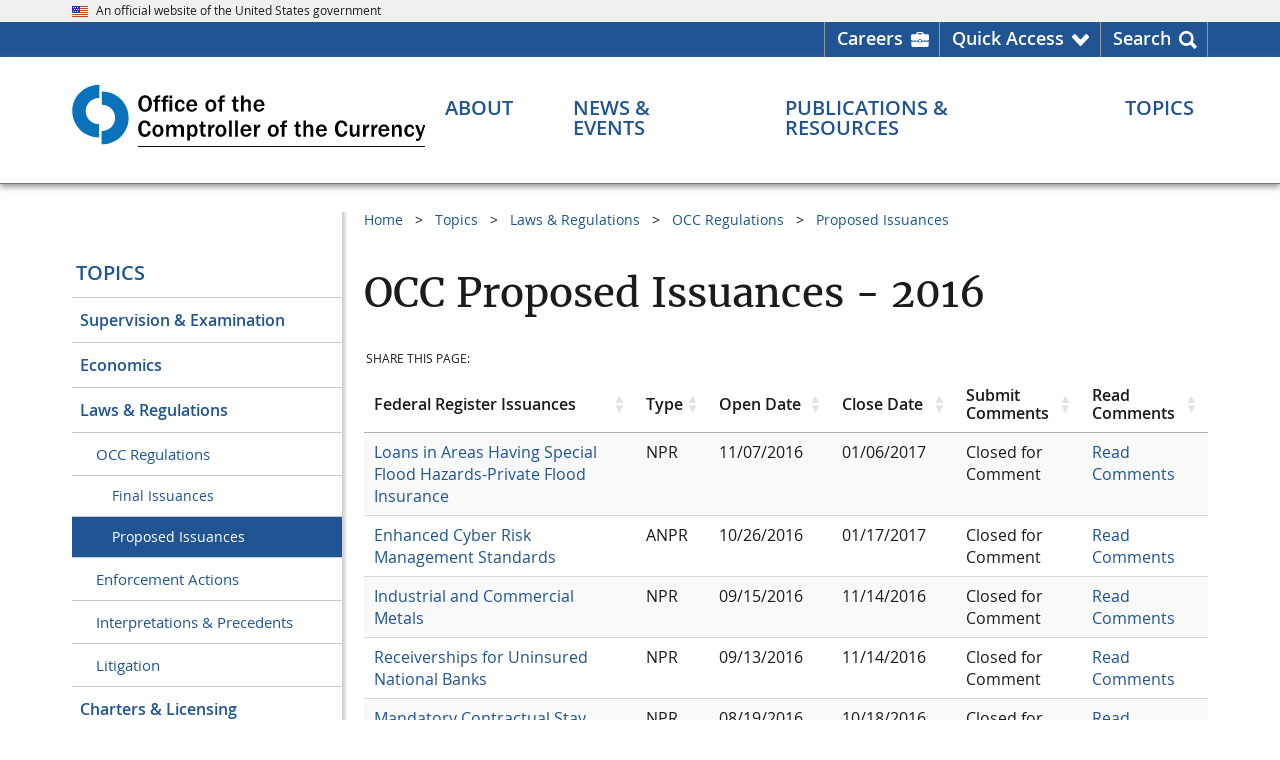

--- FILE ---
content_type: text/html
request_url: https://www.occ.gov/topics/laws-and-regulations/occ-regulations/proposed-issuances/occ-proposed-issuances-2016.html
body_size: 14250
content:
	
<!DOCTYPE html>
<html lang="en" prefix="og: http://ogp.me/ns#">
<head>
<meta content="Percussion CM System" name="generator"/>
<meta name="perc_linkback" id="perc_linkback" content="FmxhZ2xteAdieAFnYGZjeAZgZGN4E2xhZ2Jh"/>																		<meta http-equiv="Content-Type" content="text/html; charset=UTF-8">

	<meta name="viewport" content="width=device-width, initial-scale=1.0">

<meta name="format-detection" content="telephone=no"/>
<meta name="rx-contenttype" content="occGenericPage"/>
<meta name="rx-contentid" content="94298"/>
<meta name="group-contentid" content="94298"/>
<meta name="children-contentids" content="70019,70505,69192,71412,67797,69539,70469,70153,71141"/>
<meta name="rx-contentitemname" content="occ-proposed-issuances-2016"/>
			<meta name="occ-site" content="OCCGov" />
			<meta name="dc.agency" content="Office of the Comptroller of the Currency"/>
			
						            	            	            																								
																											
																											
																															
																													        			 <meta name="content.owner" content="Office of the Comptroller" />
            						<meta name="dc.language" content="en-US" />
							<meta name="date.posted" content="2019-04-30 11:00:00"/>
				<meta name="dc.date" content="2019-03-05 14:12:29"/>
									<meta name="date.archived" content="" />
						                                                			<meta name="dc.subject" content="OCC Regulations" />
																																								<meta name="dc.description" content="OCC Proposed Issuances - 2016" />
																																							<meta name="description" content="OCC Proposed Issuances - 2016" />
				<!-- Seach engines expect a meta tag named 'description', not the Dublin Core 'dc.description', so OCC needs both -->
			<meta name="wtta.number" content="55309" />
<meta name="wtta.submitter" content="Margaret.Stewart" />
	<meta property="og:site_name" content="OCC.gov"/>
	<meta property="og:locale" content="en_US"/>
	<meta property="og:type" content="website"/>
																																				<meta name="og:title" content="OCC Proposed Issuances - 2016" />
																																					<meta name="og:description" content="OCC Proposed Issuances - 2016" />
		<meta property="og:url" content="https://www.occ.gov/topics/laws-and-regulations/occ-regulations/proposed-issuances/occ-proposed-issuances-2016.html"/>
	<meta property="og:image" content="https://www.occ.gov/images/c-clamp-images/occ-gov.png"/>
	<meta property="og:image:alt" content="Comptroller of the Currency" />
	<meta name="twitter:card" content="summary_large_image"/>
	<meta name="twitter:site" content="@USOCC"/>
																																				<meta name="twitter:title" content="OCC Proposed Issuances - 2016" />
																																					<meta name="twitter:description" content="OCC Proposed Issuances - 2016" />
		<meta property="twitter:url" content="https://www.occ.gov/topics/laws-and-regulations/occ-regulations/proposed-issuances/occ-proposed-issuances-2016.html"/> 
	<meta property="twitter:image" content="https://www.occ.gov/images/c-clamp-images/occ-gov.png"/>
	<meta property="twitter:image:alt" content="Comptroller of the Currency"/>
	
																																							<meta name="contenttitle" content="OCC Proposed Issuances - 2016" />
	
		<title>OCC Proposed Issuances - 2016 | OCC</title>
	<link rel="preload" href="/fonts/merriweather/Latin-Merriweather-Regular.woff2" as="font" type="font/woff2" crossorigin>
	<link rel="preload" href="/fonts/open-sans/OpenSans-Regular.woff2" as="font" type="font/woff2" crossorigin>
	<link rel="preload" href="/fonts/open-sans/OpenSans-SemiBold.woff2" as="font" type="font/woff2" crossorigin>
	<link rel="preload" href="/fonts/open-sans/OpenSans-Bold.woff2" as="font" type="font/woff2" crossorigin>
	<link rel="preload" href="/fonts/fontawesome/fa-solid-900.woff2" as="font" type="font/woff2" crossorigin>
<script src="/scripts/uswds-init.min.js"></script>
<link href="/css/jquery.dataTables.min.css" rel="stylesheet">
<link href="/css/responsive.dataTables.min.css" rel="stylesheet">
<link href="/css/fixedHeader.dataTables.min.css" rel="stylesheet" media="screen">
<link href="/css/buttons.dataTables.min.css" rel="stylesheet" media="screen">
<link href="/css/occgov-dataTables.css" rel="stylesheet">

<link href="/css/import.css" rel="stylesheet">

<script src="/scripts/jquery.min.js"></script>
<script src="/scripts/occgov.js"></script>

<script src="/scripts/jquery.dataTables.min.js"></script>
<script src="/scripts/dataTables.responsive.min.js"></script>
<script src="/scripts/dataTables.fixedHeader.min.js"></script>
<script src="/scripts/dataTables.buttons.min.js"></script>
<script src="/scripts/buttons.print.min.js"></script>
<script src="/scripts/moment.min.js"></script>
<script src="/scripts/datetime-moment.js"></script>
<script src="/scripts/natural.js"></script>
<script src="/scripts/occgov-dataTables.js"></script>
	
<script class="init"></script>
	
<script>
$(document).ready(function() {
var table = 

$('#example_limited').DataTable( {
  responsive: true,
  paging: false,
  searching: false,
  lengthChange: false,
  bInfo: false,
  bSort: true,
  order: []
} );

   new $ .fn.dataTable.FixedHeader( table );
} );
</script>


<link href="/images/occ-seal.gif" rel="icon">
<!-- We participate in the US government's analytics program. See the data at analytics.usa.gov. -->
<script async src="//dap.digitalgov.gov/Universal-Federated-Analytics-Min.js?agency=OCC" id="_fed_an_ua_tag"></script>
<script async src="/scripts/google-analytics.js"></script>
			 
								<script async src="//script.crazyegg.com/pages/scripts/0012/5812.js"></script>
								<script>CE_NO_COOKIES = true;</script>
										</head>

<body id="nav-topicson">
<!--googleoff: all-->
    

 
<a href="#main_content" class="usa-skipnav">Skip to main content</a>
<span id="backToTop" title="Return to top of page" style="display:none;">
  <a href="#top" tabindex="0" role="link" aria-label="Return to top of page">
	<span></span>
  </a>
</span>


	
		
<section id="official-site-banner" class="usa-banner" aria-label="Official government website">
<div class="usa-banner__header">
<div class="usa-banner__inner">
<div class="grid-col-auto"><img src="/images/c-clamp-images/us_flag_small.png" width="16" height="11" class="usa-banner__header-flag" alt="OCC Flag" title="OCC flag" /></div>

<div class="grid-col-auto">
<p class="usa-banner__header-text">An official website of the United States government</p>
</div>
</div>
</div>
</section>

  
	
		
<section id="header-utility">
<div class="header-utility-wrpr grid-container">
<ul class="header-utility-list" role="presentation">
<li class="careers header-utility-list__item"><a href="https://careers.occ.gov/index.html" target="_blank" rel="noopener noreferrer" aria-label="Careers Homepage">Careers</a></li>

<li id="QuickAccessNav" class="arrow header-utility-list__item" aria-haspopup="true" aria-expanded="false"><a href="javascript:void(0);" class="button-element" role="button" aria-label="Quick Access menu">Quick Access</a>
<div id="utility-dropdown" class="utility-dropdown">
<div class="grid-row grid-gap">
<ul class="grid-col utility-dropdown-list" role="menu">
<li class="header" role="presentation">Most Requested</li>

<li role="menuitem"><a href="/topics/supervision-and-examination/bsa/index-bsa.html" role="menuitem" title="Bank Secrecy Act (BSA)">Bank Secrecy Act (BSA)</a></li>

<li role="menuitem"><a href="/about/connect-with-us/contact-the-occ/index-contact-the-occ.html" role="menuitem" title="Contact the OCC">Contact Us</a></li>

<li role="menuitem"><a href="/topics/consumers-and-communities/cra/index-cra.html" role="menuitem" title="Community Reinvestment Act (CRA)">Community Reinvestment Act (CRA)</a></li>

<li role="menuitem"><a href="/publications-and-resources/publications/comptrollers-handbook/index-comptrollers-handbook.html" role="menuitem" title="Comptroller's Handbook ">Comptroller's Handbook</a></li>

<li role="menuitem"><a href="https://apps.occ.gov/CAAS_CATS/">Corporate Application Search</a></li>

<li role="menuitem"><a href="https://apps.occ.gov/EASearch" role="menuitem" title="Enforcement Actions Search Tool">Enforcement Action Search</a></li>

<li role="menuitem"><a href="/topics/charters-and-licensing/financial-institution-lists/index-financial-institution-lists.html" role="menuitem" title="Financial Institution Lists">Financial Institution Lists</a></li>

<li role="menuitem"><a href="/news-events/newsroom/index.html" role="menuitem" title="Newsroom">Newsroom</a></li>

<li role="menuitem"><a href="/news-issuances/bulletins/2023/bulletin-2023-17.html" role="menuitem" title="Third-Party Relationships">Third-Party Relationships: Interagency Guidance on Risk Management</a></li>
</ul>

<ul class="grid-col utility-dropdown-list" role="presentation">
<li class="header">More OCC Websites</li>

<li>
<ul class="more_occ_wrapper" role="menu">
<li class="quickaccess_dropdown" role="menuitem"><a href="https://www.banknet.gov" target="_blank" rel="noopener noreferrer" role="menuitem"><img src="/images/c-clamp-images/quickaccess_banknet.png" width="40" height="38" alt="Banknet quick access" title="Banknet quick access" /><span>BankNet.gov<br />
Find resources for bankers. </span></a></li>

<li class="quickaccess_dropdown" role="menuitem"><a href="https://www.helpwithmybank.gov/index.html" target="_blank" rel="noopener noreferrer" role="menuitem" title="Home"><img src="/images/c-clamp-images/quickaccess_helpwith.png" width="40" height="38" alt="" title="HWMB Quick access" /><span>HelpWithMyBank.gov<br />
Get answers to banking questions.</span></a></li>

<li class="quickaccess_dropdown" role="menuitem"><a href="https://careers.occ.gov/index.html" target="_blank" rel="noopener noreferrer" role="menuitem" title="OCC Careers Home page"><img src="/images/c-clamp-images/quickaccess_search.png" width="40" height="38" alt="Quick Access Search" title="Search quick access" /><span> Careers.occ.gov<br />
Join one of the best places to work. </span></a></li>
</ul>
</li>
</ul>
</div>
</div>
</li>

<li id="SearchNav" class="last search header-utility-list__item" aria-haspopup="true" aria-expanded="false"><a href="javascript:void(0);" class="button-element" role="button" aria-label="Search menu">Search</a>
<div id="utility-dropdown-search" class="utility-dropdown">
<div class="head-ut-wrpr grid-row grid-gap">
<ul class="head-ut-search grid-col-12" role="presentation">
<li><!-- BEGIN AUTOCOMPLETE -->
<div class="search-bar top-search-bar">
<div class="gcse-searchbox-only" data-mobilelayout="disabled" data-resultsurl="/search.html"></div>
</div>

<!-- END AUTOCOMPLETE --></li>
</ul>

<!--
<ul class="head-ut-search-popular head-ut-search__list grid-col-3" role="menu">
<li class="header" role="presentation">Top Searches</li>

<li role="menuitem"><a href="https://hqdcweprhxpv11.occ.treas.gov:8443/Rhythmyx/assembler/render?sys_revision=42&#38;sys_context=0&#38;sys_authtype=0&#38;sys_siteid=536&#38;sys_variantid=2536&#38;sys_contentid=103857" sys_dependentvariantid="2536" sys_dependentid="103857" inlinetype="rxhyperlink" rxinlineslot="103" sys_siteid="536" sys_folderid="103139" sys_relationshipid="8825985" sys_variantid="2536" sys_contentid="103857" target="_blank" rel="noopener noreferrer"     >File a Bank Complaint</a></li>

<li role="menuitem"><a href="https://hqdcweprhxpv11.occ.treas.gov:8443/Rhythmyx/assembler/render?sys_revision=59&#38;sys_context=0&#38;sys_authtype=0&#38;sys_variantid=2536&#38;sys_contentid=94409" sys_dependentvariantid="2536" sys_dependentid="94409" inlinetype="rxhyperlink" rxinlineslot="103" sys_relationshipid="8825986" sys_variantid="2536" sys_contentid="94409">Bank Lists</a></li>

<li role="menuitem"><a href="https://hqdcweprhxpv11.occ.treas.gov:8443/Rhythmyx/assembler/render?sys_revision=15&#38;sys_context=0&#38;sys_authtype=0&#38;sys_variantid=2536&#38;sys_contentid=94330" sys_dependentvariantid="2536" sys_dependentid="94330" inlinetype="rxhyperlink" rxinlineslot="103" sys_relationshipid="8825976" sys_variantid="2536" sys_contentid="94330">Enforcement Actions</a></li>

<li role="menuitem"><a href="https://hqdcweprhxpv11.occ.treas.gov:8443/Rhythmyx/assembler/render?sys_revision=28&#38;sys_context=0&#38;sys_authtype=0&#38;sys_siteid=465&#38;sys_variantid=2545&#38;sys_contentid=62784" sys_dependentvariantid="2545" sys_dependentid="62784" inlinetype="rxhyperlink" rxinlineslot="103" sys_siteid="465" sys_relationshipid="8825977" sys_variantid="2545" sys_contentid="62784" target="_blank" rel="noopener noreferrer"     >Jobs</a></li>

<li role="menuitem"><a href="https://hqdcweprhxpv11.occ.treas.gov:8443/Rhythmyx/assembler/render?sys_revision=18&#38;sys_context=0&#38;sys_authtype=0&#38;sys_variantid=2536&#38;sys_contentid=89298" sys_dependentvariantid="2536" sys_dependentid="89298" inlinetype="rxhyperlink" rxinlineslot="103" sys_relationshipid="8825978" sys_variantid="2536" sys_contentid="89298">Comptroller's Handbook</a></li>
</ul>-->
<ul class="head-ut-search-tools head-ut-search__list grid-col-12" role="presentation">
<li class="header">More Search Tools</li>

<li class="grid-row grid-gap-3">
<ul class="grid-col-6 head-ut-search-tools__column" role="menu">
<li role="menuitem"><a href="/publications-and-resources/tools/occ-financial-institution-search/index-occ-financial-institution-search.html" class="usa-button usa-button--accent-warm head-ut-search-tools__button" role="button" title="Financial Institution Search">Financial Institution Search</a></li>

<li role="menuitem"><a href="/publications-and-resources/tools/index-cra-search.html" class="usa-button usa-button--accent-warm head-ut-search-tools__button" role="button" title="CRA Performance Evaluations">CRA Performance Evaluations Search</a></li>
</ul>

<ul class="grid-col-6 head-ut-search-tools__column" role="menu">
<li role="menuitem"><a href="https://apps.occ.gov/EASearch" class="usa-button usa-button--accent-warm head-ut-search-tools__button" role="button" title="Enforcement Actions Search Tool">Enforcement Actions Search</a></li>

<li role="menuitem"><a href="//apps.occ.gov/CAAS_CATS" class="usa-button usa-button--accent-warm head-ut-search-tools__button" role="button">Corporate Applications Search (CAS)</a></li>
</ul>
</li>
</ul>
</div>
</div>
</li>
</ul>
</div>
</section>

  
<header id="masthead" class="usa-header usa-header--basic">
  <!-- begin Header Wrapper -->
  <div class="usa-nav-container">
	
	
		
<div class="usa-navbar"><!-- begin header logo -->
<div id="basic-logo" class="usa-logo"><em class="usa-logo__text"><a href="/index.html" title="Home"> <img src="/images/c-clamp-images/occ-logo-des.svg" width="300" height="56" class="occgov-logo-desktop" alt="OCC logo - search" title="OCC logo" />​<img src="/images/c-clamp-images/occ-logo-mob.svg" width="300" height="54" class="occgov-logo-mobile" alt="OCC logo - mobile" title="occ-logo-mob-white" /></a></em></div>

<!-- end header logo --><!-- begin header mobile icons -->
<div id="primeNavBtnSearch" class="occgov-search-btn mobile-search" tabindex="0" role="button"><span id="primeNavBtnSearchIco" class="fas icon-search"> <!--Rx--> </span><span id="primeNavBtnSearchTxt" class="menu-btn-text usa-sr-only notranslate">Search</span></div>

<button id="primeNavBtn" class="usa-menu-btn"><span id="primeNavBtnIco" class="fas fa-bars"><!--Rx--></span><span id="primeNavBtnTxt" class="menu-btn-text usa-sr-only">Menu</span> </button> <!-- end header mobile icons --><!-- begin header mobile search box -->
<div class="mobile-search-container">
<div id="mobileSearch" style=" display: none;"><!-- BEGIN AUTOCOMPLETE -->
<div class="search-bar mobile-search-bar">
<div class="gcse-searchbox-only" data-mobilelayout="disabled" data-resultsurl="/search.html"></div>
</div>

<!-- END AUTOCOMPLETE --></div>
</div>

<!-- end header mobile search box --></div>

      <nav id="primeNav" class="usa-nav" aria-label="Primary navigation">
	<button class="usa-nav__close">
		<img src="/images/c-clamp-images/close.svg" alt="close" role="img">
	</button>

    <ul class="usa-nav__primary usa-accordion">
        <li class="usa-nav__primary-item occgov-nav_item--header">
			<div class="header-text">Menu</div>
		</li>

        																					<li class="usa-nav__primary-item">
				<button class="usa-accordion__button usa-nav__link occgov-nav-accordion__button occgov-animate"
					aria-haspopup="true" aria-expanded="false" aria-controls="basic-mega-nav-section-one"
					aria-label="About menu">
					<span class="occgov-accordion__button-text">About</span>
					<span class="fas fa-chevron-down" aria-hidden="true"></span>
				</button>

				<div id="basic-mega-nav-section-one" class="usa-nav__submenu usa-megamenu" hidden>
					<header class="grid-row grid-gap-4">
						<div class="blue-more-btn">
							<a href="/about/index-about.html" >About Overview</a>
						</div>
					</header>
					<div class="grid-row grid-gap-4 occgov-nav__submenu-main">
							
															  <div class="usa-col">
                <ul class="usa-nav__submenu-list">
                		
			<li class="usa-nav__submenu-item col-header-line">
                <a href="/about/who-we-are/index-who-we-are.html" role="menuitem" >
                  <span class="col-header">Who We Are</span>
                  <span class="fas fa-chevron-circle-right"></span>
                </a>
			</li>
															            	    <li class="usa-nav__submenu-item">
					<a href="/about/who-we-are/comptroller/index-comptroller-of-the-currency.html" role="menuitem" >Comptroller</a>
				</li>
																				            	    <li class="usa-nav__submenu-item">
					<a href="/about/who-we-are/leadership/index-leadership.html" role="menuitem" >Leadership</a>
				</li>
																				            	    <li class="usa-nav__submenu-item">
					<a href="/about/who-we-are/organizations/index-organization.html" role="menuitem" >Organization</a>
				</li>
																				            	    <li class="usa-nav__submenu-item">
					<a href="/about/who-we-are/locations/index-locations.html" role="menuitem" >Office Locations</a>
				</li>
																				            	    <li class="usa-nav__submenu-item">
					<a href="/about/who-we-are/history/index-history.html" role="menuitem" >History</a>
				</li>
																				            	    <li class="usa-nav__submenu-item">
					<a href="https://careers.occ.gov/index.html" role="menuitem" >Careers at OCC</a>
				</li>
									
	
    
		 	 	
																	  				</ul>
			</div>
			<div class="usa-col">
                <ul class="usa-nav__submenu-list">
			
			<li class="usa-nav__submenu-item col-header-line">
                <a href="/about/what-we-do/index-what-we-do.html" role="menuitem" >
                  <span class="col-header">What We Do</span>
                  <span class="fas fa-chevron-circle-right"></span>
                </a>
			</li>
															            	    <li class="usa-nav__submenu-item">
					<a href="/publications-and-resources/publications/annual-report/index-annual-report.html#93210" role="menuitem" >Annual Report</a>
				</li>
																				            	    <li class="usa-nav__submenu-item">
					<a href="/about/what-we-do/key-data-and-statistics/index-occ-and-federal-banking-system-at-a-glance.html" role="menuitem" >Key Data & Statistics</a>
				</li>
									
	
    
		 	 	
																					</ul>
			</div>
			<div class="usa-col">
                <ul class="usa-nav__submenu-list">
			
			<li class="usa-nav__submenu-item col-header-line">
                <a href="/about/connect-with-us/index-connect-with-us.html" role="menuitem" >
                  <span class="col-header">Connect With Us</span>
                  <span class="fas fa-chevron-circle-right"></span>
                </a>
			</li>
																					            	    <li class="usa-nav__submenu-item">
					<a href="/about/connect-with-us/contact-the-occ/index-contact-the-occ.html" role="menuitem" >Contact the OCC</a>
				</li>
																				            	    <li class="usa-nav__submenu-item">
					<a href="/about/who-we-are/locations/index-locations.html" role="menuitem" >Locations</a>
				</li>
																				            	    <li class="usa-nav__submenu-item">
					<a href="/news-events/media-resources/index-media-resources.html" role="menuitem" >Media Resources</a>
				</li>
																				            	    <li class="usa-nav__submenu-item">
					<a href="/about/connect-with-us/doing-business-with-the-occ/index-doing-business-with-the-occ.html" role="menuitem" >Doing Business with the OCC</a>
				</li>
																				            	    <li class="usa-nav__submenu-item">
					<a href="/about/connect-with-us/foia/index-foia.html" role="menuitem" >Freedom of Information Act (FOIA)</a>
				</li>
																				            	    <li class="usa-nav__submenu-item">
					<a href="/about/connect-with-us/occ-outreach/index-occ-outreach.html" role="menuitem" >OCC Outreach</a>
				</li>
																				            	    <li class="usa-nav__submenu-item">
					<a href="/about/connect-with-us/public-comments/index-public-comments.html" role="menuitem" >Public Comments</a>
				</li>
																				            	    <li class="usa-nav__submenu-item">
					<a href="/about/connect-with-us/congressional-relations/index-congressional-relations.html" role="menuitem" >Congressional Relations</a>
				</li>
																				            	    <li class="usa-nav__submenu-item">
					<a href="/topics/consumers-and-communities/consumer-protection/index-consumer-protection.html" role="menuitem" >Consumer Information</a>
				</li>
																				            	    <li class="usa-nav__submenu-item">
					<a href="https://www.banknet.gov/" role="menuitem" >BankNet</a>
				</li>
																				            	    <li class="usa-nav__submenu-item">
					<a href="/publications-and-resources/information-for/occ-alumni/index-information-for-occ-alumni.html" role="menuitem" >OCC Alumni</a>
				</li>
																				            	    <li class="usa-nav__submenu-item">
					<a href="/about/connect-with-us/whistleblower-protection/index-whistleblower-reporting.html" role="menuitem" >Whistleblower Reporting</a>
				</li>
																				            	    <li class="usa-nav__submenu-item">
					<a href="/topics/charters-and-licensing/licensing-office-contacts.html" role="menuitem" >Licensing Office Contacts</a>
				</li>
									
	
    
		 	 	
																																	<div class="usa-col"></div>
	 	 					</div>
				</div> 
			</li>

			 			 																						<li class="usa-nav__primary-item">
				<button class="usa-accordion__button usa-nav__link occgov-nav-accordion__button occgov-animate"
					aria-haspopup="true" aria-expanded="false" aria-controls="basic-mega-nav-section-two"
					aria-label="News & Events menu">
					<span class="occgov-accordion__button-text">News & Events</span>
					<span class="fas fa-chevron-down" aria-hidden="true"></span>
				</button>

				<div id="basic-mega-nav-section-two" class="usa-nav__submenu usa-megamenu" hidden>
					<header class="grid-row grid-gap-4">
						<div class="blue-more-btn">
							<a href="/news-events/index-news-events.html" >News & Events Overview</a>
						</div>
					</header>
					<div class="grid-row grid-gap-4 occgov-nav__submenu-main">
							
															  <div class="usa-col">
                <ul class="usa-nav__submenu-list">
                		
			<li class="usa-nav__submenu-item col-header-line">
                <a href="/news-events/newsroom/index.html" role="menuitem" >
                  <span class="col-header">Newsroom</span>
                  <span class="fas fa-chevron-circle-right"></span>
                </a>
			</li>
																					            	    <li class="usa-nav__submenu-item">
					<a href="/news-events/newsroom/?nr=NewsRelease" role="menuitem"  target=_top>News Releases</a>
				</li>
																										            	    <li class="usa-nav__submenu-item">
					<a href="https://www.occ.gov/news-events/newsroom/?nr=Bulletin" role="menuitem"  target=_top>Bulletins</a>
				</li>
																										            	    <li class="usa-nav__submenu-item">
					<a href="/news-events/newsroom/?nr=Speech" role="menuitem"  target=_top>Speeches</a>
				</li>
																										            	    <li class="usa-nav__submenu-item">
					<a href="/news-events/newsroom/?nr=CongressionalTestimony" role="menuitem"  target=_top>Congressional Testimonies</a>
				</li>
																										            	    <li class="usa-nav__submenu-item">
					<a href="https://www.occ.gov/news-events/newsroom/?nr=AdvisoryLetter" role="menuitem"  target=_top>Advisory Letters</a>
				</li>
																				            	    <li class="usa-nav__submenu-item">
					<a href="/news-events/newsroom/news-issuances-by-year/index-news-and-issuances-by-year.html" role="menuitem" >News & Issuances By Year</a>
				</li>
									
	
    
		 	 	
																	  				</ul>
			</div>
			<div class="usa-col">
                <ul class="usa-nav__submenu-list">
			
			<li class="usa-nav__submenu-item col-header-line">
                <a href="/news-events/events/index-events.html" role="menuitem" >
                  <span class="col-header">Events</span>
                  <span class="fas fa-chevron-circle-right"></span>
                </a>
			</li>
				
	
    
		 	 	
																					</ul>
			</div>
			<div class="usa-col">
                <ul class="usa-nav__submenu-list">
			
			<li class="usa-nav__submenu-item col-header-line">
                <a href="/news-events/digital-media-library/index-digital-media-library.html" role="menuitem" >
                  <span class="col-header">Digital Media Library</span>
                  <span class="fas fa-chevron-circle-right"></span>
                </a>
			</li>
				
	
    
		 	 	
																					</ul>
			</div>
			<div class="usa-col">
                <ul class="usa-nav__submenu-list">
			
			<li class="usa-nav__submenu-item col-header-line">
                <a href="/news-events/media-resources/index-media-resources.html" role="menuitem" >
                  <span class="col-header">Media Resources</span>
                  <span class="fas fa-chevron-circle-right"></span>
                </a>
			</li>
				
	
    
		 	 	
																	
		
			<li class="usa-nav__submenu-item col-header-line">
                <a href="/news-events/news-and-events-archive/index-news-and-issuance-archive.html" role="menuitem" >
                  <span class="col-header">News & Issuance Archive</span>
                  <span class="fas fa-chevron-circle-right"></span>
                </a>
			</li>
															            	    <li class="usa-nav__submenu-item">
					<a href="/news-events/news-and-events-archive/rescinded-issuances/index-rescinded-issuances.html" role="menuitem" >Rescinded Issuances</a>
				</li>
									
	 			</ul>
          </div>
	
    
		 	 	 					</div>
				</div> 
			</li>

			 			 																						<li class="usa-nav__primary-item">
				<button class="usa-accordion__button usa-nav__link occgov-nav-accordion__button occgov-animate"
					aria-haspopup="true" aria-expanded="false" aria-controls="basic-mega-nav-section-three"
					aria-label="Publications & Resources menu">
					<span class="occgov-accordion__button-text">Publications & Resources</span>
					<span class="fas fa-chevron-down" aria-hidden="true"></span>
				</button>

				<div id="basic-mega-nav-section-three" class="usa-nav__submenu usa-megamenu" hidden>
					<header class="grid-row grid-gap-4">
						<div class="blue-more-btn">
							<a href="/publications-and-resources/index-publications-and-resources.html" >Publications & Resources Overview</a>
						</div>
					</header>
					<div class="grid-row grid-gap-4 occgov-nav__submenu-main">
							
															  <div class="usa-col">
                <ul class="usa-nav__submenu-list">
                		
			<li class="usa-nav__submenu-item col-header-line">
                <a href="/publications-and-resources/publications/index-publications.html" role="menuitem" >
                  <span class="col-header">Publications</span>
                  <span class="fas fa-chevron-circle-right"></span>
                </a>
			</li>
																					            	    <li class="usa-nav__submenu-item">
					<a href="/publications-and-resources/publications/comptrollers-handbook/index-comptrollers-handbook.html" role="menuitem" >Comptroller's Handbook</a>
				</li>
																										            	    <li class="usa-nav__submenu-item">
					<a href="/publications-and-resources/publications/comptrollers-licensing-manual/index-comptrollers-licensing-manual.html" role="menuitem" >Comptroller's Licensing Manual</a>
				</li>
																										            	    <li class="usa-nav__submenu-item">
					<a href="/publications-and-resources/publications/mortgage-metrics-reports/index-mortgage-metrics-reports.html" role="menuitem" >Mortgage Metrics Report</a>
				</li>
																										            	    <li class="usa-nav__submenu-item">
					<a href="/publications-and-resources/publications/semiannual-risk-perspective/index-semiannual-risk-perspective.html" role="menuitem" >Semiannual Risk Perspective</a>
				</li>
																										            	    <li class="usa-nav__submenu-item">
					<a href="/publications-and-resources/publications/index-publications.html" role="menuitem" >All Publications</a>
				</li>
									
	
    
		 	 	
																	  				</ul>
			</div>
			<div class="usa-col">
                <ul class="usa-nav__submenu-list">
			
			<li class="usa-nav__submenu-item col-header-line">
                <a href="/publications-and-resources/tools/index-tools.html" role="menuitem" >
                  <span class="col-header">Tools</span>
                  <span class="fas fa-chevron-circle-right"></span>
                </a>
			</li>
																					            	    <li class="usa-nav__submenu-item">
					<a href="https://www.banknet.gov/home/" role="menuitem" >BankNet</a>
				</li>
																										            	    <li class="usa-nav__submenu-item">
					<a href="https://apps.occ.gov/CAAS_CATS/" role="menuitem"  target='_blank' rel='noopener noreferrer'>Corporate Applications Search (CAS)</a>
				</li>
																										            	    <li class="usa-nav__submenu-item">
					<a href="/publications-and-resources/tools/occ-financial-institution-search/index-occ-financial-institution-search.html" role="menuitem" >Financial Institution Search</a>
				</li>
																										            	    <li class="usa-nav__submenu-item">
					<a href="/publications-and-resources/tools/index-tools.html" role="menuitem" >All Tools</a>
				</li>
									
	
    
		 	 	
																					</ul>
			</div>
			<div class="usa-col">
                <ul class="usa-nav__submenu-list">
			
			<li class="usa-nav__submenu-item col-header-line">
                <a href="/publications-and-resources/forms/index-forms.html" role="menuitem" >
                  <span class="col-header">Forms</span>
                  <span class="fas fa-chevron-circle-right"></span>
                </a>
			</li>
																					            	    <li class="usa-nav__submenu-item">
					<a href="/publications-and-resources/forms/dodd-frank-act-stress-test/index-dodd-frank-act-stress-test.html" role="menuitem" >Dodd-Frank Act Stress Test</a>
				</li>
																										            	    <li class="usa-nav__submenu-item">
					<a href="/publications-and-resources/publications/comptrollers-licensing-manual/files/licensing-filing-forms.html" role="menuitem" >Licensing Filing Forms</a>
				</li>
																										            	    <li class="usa-nav__submenu-item">
					<a href="/publications-and-resources/forms/sar-program/index-sar-program.html" role="menuitem" >Suspicious Activity Report (SAR) Program</a>
				</li>
																										            	    <li class="usa-nav__submenu-item">
					<a href="/publications-and-resources/forms/index-forms.html" role="menuitem" >All Forms</a>
				</li>
									
	
    
		 	 	
																					</ul>
			</div>
			<div class="usa-col">
                <ul class="usa-nav__submenu-list">
			
			<li class="usa-nav__submenu-item col-header-line">
                <a href="/publications-and-resources/information-for/index-information-for.html" role="menuitem" >
                  <span class="col-header">Information For...</span>
                  <span class="fas fa-chevron-circle-right"></span>
                </a>
			</li>
															            	    <li class="usa-nav__submenu-item">
					<a href="/publications-and-resources/information-for/bankers/index-information-for-bankers.html" role="menuitem" >Bankers and Bank Directors</a>
				</li>
																				            	    <li class="usa-nav__submenu-item">
					<a href="https://www.helpwithmybank.gov/index.html" role="menuitem" >Bank Customers</a>
				</li>
																				            	    <li class="usa-nav__submenu-item">
					<a href="/news-events/media-resources/index-media-resources.html" role="menuitem" >Media Representatives</a>
				</li>
																				            	    <li class="usa-nav__submenu-item">
					<a href="https://careers.occ.gov/index.html" role="menuitem" >Job Seekers</a>
				</li>
																				            	    <li class="usa-nav__submenu-item">
					<a href="/publications-and-resources/information-for/occ-alumni/index-information-for-occ-alumni.html" role="menuitem" >OCC Alumni</a>
				</li>
									
	 			</ul>
          </div>
	
    
		 	 	 					</div>
				</div> 
			</li>

			 			 																						<li class="usa-nav__primary-item">
				<button class="usa-accordion__button usa-nav__link occgov-nav-accordion__button occgov-animate"
					aria-haspopup="true" aria-expanded="false" aria-controls="basic-mega-nav-section-four"
					aria-label="Topics menu">
					<span class="occgov-accordion__button-text">Topics</span>
					<span class="fas fa-chevron-down" aria-hidden="true"></span>
				</button>

				<div id="basic-mega-nav-section-four" class="usa-nav__submenu usa-megamenu" hidden>
					<header class="grid-row grid-gap-4">
						<div class="blue-more-btn">
							<a href="/topics/index-topics.html" >Topics Overview</a>
						</div>
					</header>
					<div class="grid-row grid-gap-4 occgov-nav__submenu-main">
							
															  <div class="usa-col">
                <ul class="usa-nav__submenu-list">
                		
			<li class="usa-nav__submenu-item col-header-line">
                <a href="/topics/supervision-and-examination/index-supervision-and-examination.html" role="menuitem" >
                  <span class="col-header">Supervision & Examination</span>
                  <span class="fas fa-chevron-circle-right"></span>
                </a>
			</li>
															            	    <li class="usa-nav__submenu-item">
					<a href="/topics/supervision-and-examination/bank-management/index-bank-management.html" role="menuitem" >Bank Management</a>
				</li>
																				            	    <li class="usa-nav__submenu-item">
					<a href="/topics/supervision-and-examination/bank-operations/index-bank-operations.html" role="menuitem" >Bank Operations</a>
				</li>
																				            	    <li class="usa-nav__submenu-item">
					<a href="/topics/supervision-and-examination/bsa/index-bsa.html" role="menuitem" >Bank Secrecy Act (BSA)</a>
				</li>
																				            	    <li class="usa-nav__submenu-item">
					<a href="/topics/supervision-and-examination/capital/index-capital.html" role="menuitem" >Capital</a>
				</li>
																				            	    <li class="usa-nav__submenu-item">
					<a href="/topics/supervision-and-examination/capital-markets/index-capital-markets.html" role="menuitem" >Capital Markets</a>
				</li>
																				            	    <li class="usa-nav__submenu-item">
					<a href="/topics/consumers-and-communities/cra/index-cra.html" role="menuitem" >Community Reinvestment Act (CRA)</a>
				</li>
																				            	    <li class="usa-nav__submenu-item">
					<a href="/topics/supervision-and-examination/consumer-compliance/index-consumer-compliance.html" role="menuitem" >Consumer Compliance</a>
				</li>
																				            	    <li class="usa-nav__submenu-item">
					<a href="/topics/supervision-and-examination/credit/index-credit.html" role="menuitem" >Credit</a>
				</li>
																				            	    <li class="usa-nav__submenu-item">
					<a href="/topics/supervision-and-examination/dispute-resolution/index-dispute-resolution.html" role="menuitem" >Dispute Resolution</a>
				</li>
																				            	    <li class="usa-nav__submenu-item">
					<a href="/topics/supervision-and-examination/examinations/index-examinations.html" role="menuitem" >Examinations</a>
				</li>
																				            	    <li class="usa-nav__submenu-item">
					<a href="/topics/supervision-and-examination/financial-technology/index-financial-technology.html" role="menuitem" >Financial Technology</a>
				</li>
																				            	    <li class="usa-nav__submenu-item">
					<a href="/topics/supervision-and-examination/international-banking/index-international-banking.html" role="menuitem" >International Banking</a>
				</li>
									
	
    
		 	 	
																	  				</ul>
			</div>
			<div class="usa-col">
                <ul class="usa-nav__submenu-list">
			
			<li class="usa-nav__submenu-item col-header-line">
                <a href="/topics/economics/index-economics.html" role="menuitem" >
                  <span class="col-header">Economics</span>
                  <span class="fas fa-chevron-circle-right"></span>
                </a>
			</li>
															            	    <li class="usa-nav__submenu-item">
					<a href="/publications-and-resources/publications/economics/index-economics-publications.html#105749" role="menuitem" >On Point</a>
				</li>
																				            	    <li class="usa-nav__submenu-item">
					<a href="/publications-and-resources/publications/economics/index-economics-publications.html#108722" role="menuitem" >Economic Snapshot Reports</a>
				</li>
																				            	    <li class="usa-nav__submenu-item">
					<a href="/publications-and-resources/publications/economics/index-economics-publications.html#105457" role="menuitem" >OCC Working Papers</a>
				</li>
																				            	    <li class="usa-nav__submenu-item">
					<a href="/about/who-we-are/history/moments-in-history/index-moments-in-history.html" role="menuitem" >Moments in History</a>
				</li>
																				            	    <li class="usa-nav__submenu-item">
					<a href="/about/who-we-are/organizations/supervision-risk-and-analysis/meet-the-research-economists/index-meet-our-research-economists.html" role="menuitem" >Meet Our Research Economists</a>
				</li>
									
	
    
		 	 	
																	
		
			<li class="usa-nav__submenu-item col-header-line">
                <a href="/topics/laws-and-regulations/index-laws-and-regulations.html" role="menuitem" >
                  <span class="col-header">Laws & Regulations</span>
                  <span class="fas fa-chevron-circle-right"></span>
                </a>
			</li>
															            	    <li class="usa-nav__submenu-item">
					<a href="/topics/laws-and-regulations/occ-regulations/index-occ-regulations.html" role="menuitem" >OCC Regulations</a>
				</li>
																				            	    <li class="usa-nav__submenu-item">
					<a href="/topics/laws-and-regulations/enforcement-actions/index-enforcement-actions.html" role="menuitem" >Enforcement Actions</a>
				</li>
																				            	    <li class="usa-nav__submenu-item">
					<a href="/topics/laws-and-regulations/interpretations-and-precedents/index-interpretations-and-precedents.html" role="menuitem" >Interpretations & Precedents</a>
				</li>
																				            	    <li class="usa-nav__submenu-item">
					<a href="/topics/laws-and-regulations/litigation/index-litigation.html" role="menuitem" >Litigation</a>
				</li>
									
	
    
		 	 	
																					</ul>
			</div>
			<div class="usa-col">
                <ul class="usa-nav__submenu-list">
			
			<li class="usa-nav__submenu-item col-header-line">
                <a href="/topics/charters-and-licensing/index-charters-licensing.html" role="menuitem" >
                  <span class="col-header">Charters & Licensing</span>
                  <span class="fas fa-chevron-circle-right"></span>
                </a>
			</li>
															            	    <li class="usa-nav__submenu-item">
					<a href="/publications-and-resources/publications/comptrollers-licensing-manual/index-comptrollers-licensing-manual.html" role="menuitem" >Comptroller's Licensing Manual</a>
				</li>
																				            	    <li class="usa-nav__submenu-item">
					<a href="https://apps.occ.gov/CAAS_CATS/" role="menuitem" >Corporate Application Search (CAS)</a>
				</li>
																				            	    <li class="usa-nav__submenu-item">
					<a href="/topics/charters-and-licensing/digital-assets-licensing-applications/index-digital-assets-licensing-applications.html" role="menuitem" >Digital Assets Licensing Applications</a>
				</li>
																				            	    <li class="usa-nav__submenu-item">
					<a href="/topics/charters-and-licensing/financial-institution-lists/index-financial-institution-lists.html" role="menuitem" >Financial Institution Lists</a>
				</li>
																				            	    <li class="usa-nav__submenu-item">
					<a href="/topics/charters-and-licensing/interpretations-and-actions/index-interpretations-and-actions.html" role="menuitem" >Interpretations & Actions</a>
				</li>
																				            	    <li class="usa-nav__submenu-item">
					<a href="/publications-and-resources/publications/comptrollers-licensing-manual/files/licensing-filing-forms.html" role="menuitem" >Licensing Filing Forms</a>
				</li>
																				            	    <li class="usa-nav__submenu-item">
					<a href="/topics/charters-and-licensing/public-comment/index-public-comments-on-applications.html" role="menuitem" >Public Comments on Applications</a>
				</li>
																				            	    <li class="usa-nav__submenu-item">
					<a href="/topics/charters-and-licensing/weekly-bulletin/index-weekly-bulletin.html" role="menuitem" >Weekly Bulletin</a>
				</li>
									
	
    
		 	 	
																					</ul>
			</div>
			<div class="usa-col">
                <ul class="usa-nav__submenu-list">
			
			<li class="usa-nav__submenu-item col-header-line">
                <a href="/topics/consumers-and-communities/index-consumers-and-communities.html" role="menuitem" >
                  <span class="col-header">Consumers & Communities</span>
                  <span class="fas fa-chevron-circle-right"></span>
                </a>
			</li>
															            	    <li class="usa-nav__submenu-item">
					<a href="/topics/consumers-and-communities/community-affairs/index-community-affairs.html" role="menuitem" >Community Affairs</a>
				</li>
																				            	    <li class="usa-nav__submenu-item">
					<a href="/topics/consumers-and-communities/cra/index-cra.html" role="menuitem" >Community Reinvestment Act (CRA)</a>
				</li>
																				            	    <li class="usa-nav__submenu-item">
					<a href="/topics/consumers-and-communities/consumer-protection/index-consumer-protection.html" role="menuitem" >Consumer Protection</a>
				</li>
																										            	    <li class="usa-nav__submenu-item">
					<a href="/topics/consumers-and-communities/community-affairs/resource-directories/financial-literacy/index-financial-literacy-resource-directory.html" role="menuitem" >Financial Literacy</a>
				</li>
																				            	    <li class="usa-nav__submenu-item">
					<a href="/topics/consumers-and-communities/external-strategic/index-ersp.html" role="menuitem" >Strategic Partnerships</a>
				</li>
																				            	    <li class="usa-nav__submenu-item">
					<a href="/topics/consumers-and-communities/project-reach/project-reach.html" role="menuitem" >Project REACh</a>
				</li>
																				            	    <li class="usa-nav__submenu-item">
					<a href="/topics/consumers-and-communities/public-bank-information/index-public-bank-information.html" role="menuitem" >Public Bank Information</a>
				</li>
									
	 			</ul>
          </div>
	
    
		 	 	 					</div>
				</div> 
			</li>

			 			 																												 						 <li class="usa-nav__primary-item mobile-menu-item">
          <section class="usa-banner" aria-label="Official government website">
            <div class="usa-banner__header">
              <div class="usa-banner__inner">
                <div class="grid-col-auto">
                  <img class="usa-banner__header-flag" src="/images/c-clamp-images/us_flag_small.png" alt="U.S. flag">
                </div>
                <div class="grid-col-fill">
                  <p class="usa-banner__header-text">An official website of the <span class="display-inline-block">United States government</span></p>
                </div>
              </div>
            </div>
          </section>
        </li>
	
	</ul>	
</nav>
  </div>
  <!-- end Header Wrapper -->
</header>

<!--googleon: all-->
	
	<!-- begin Generic Left Nav wrapper -->
	<section id="site-content" class="usa-section">
        <div class="grid-container">
            <div class="grid-row grid-gap">
			<!--googleoff: all-->
	<aside class="usa-layout-docs__sidenav desktop:grid-col-3">
	   <nav aria-label="Secondary navigation">
		
																					
		
																	
		
																	
		
																							<h2><a href="/topics/index-topics.html">Topics</a></h2>
					        							        								        							        								        							        								        							        								        							        															<ul class="usa-sidenav">
																							
			 <li class="usa-sidenav__item">
				<a href="/topics/supervision-and-examination/index-supervision-and-examination.html">Supervision & Examination</a>
			</li>
																												
			 <li class="usa-sidenav__item">
				<a href="/topics/economics/index-economics.html">Economics</a>
			</li>
																												
				
			 <li class="usa-sidenav__item">
				<a href="/topics/laws-and-regulations/index-laws-and-regulations.html">Laws & Regulations</a>
		
								        							        								        							        								        							        								        							        																<ul class="usa-sidenav__sublist">
																																										<li class="usa-sidenav__item"><a href="/topics/laws-and-regulations/occ-regulations/index-occ-regulations.html">OCC Regulations</a>
														        							        								        							        																			 <ul class="usa-sidenav__sublist">
																																				       																<li class="usa-sidenav__item"><a href="/topics/laws-and-regulations/occ-regulations/final-issuances/index-final-issuances.html">Final Issuances</a></li>	
							 																															       																<li class="usa-sidenav__item"><a class="usa-current" href="/topics/laws-and-regulations/occ-regulations/proposed-issuances/index-proposed-issuances.html">Proposed Issuances</a>
										</li>
							 																		</ul>
														</li>
												
																																															<li class="usa-sidenav__item"><a href="/topics/laws-and-regulations/enforcement-actions/index-enforcement-actions.html">Enforcement Actions</a></li>
					
									
																																															<li class="usa-sidenav__item"><a href="/topics/laws-and-regulations/interpretations-and-precedents/index-interpretations-and-precedents.html">Interpretations & Precedents</a></li>
					
									
																																															<li class="usa-sidenav__item"><a href="/topics/laws-and-regulations/litigation/index-litigation.html">Litigation</a></li>
					
									
													</ul>
										
					</li>
																												
			 <li class="usa-sidenav__item">
				<a href="/topics/charters-and-licensing/index-charters-licensing.html">Charters & Licensing</a>
			</li>
																												
			 <li class="usa-sidenav__item">
				<a href="/topics/consumers-and-communities/index-consumers-and-communities.html">Consumers & Communities</a>
			</li>
												</ul>
								
	
		
																													
		
							   </nav>
	</aside>
		<!--googleon: all-->

	<section id="occgov_content_section" class="usa-layout-docs__main desktop:grid-col-9 usa-layout-docs">
				<!--googleoff: all-->
	<!-- Start breadcrumbs -->





  
  <section class="grid-row grid-gap occgov-breadcrumb">

        <div class="grid-col breadcrumb">
            <ul class="usa-list usa-list--unstyled grid-row grid-gap">          
				     		 
			
    		    	    <li><a href="/index.html">Home</a></li>
			                                                                		    		 
						
    		    	    <li><a href="/topics/index-topics.html">Topics</a></li>
			                                                		    		 
						
    		    	    <li><a href="/topics/laws-and-regulations/index-laws-and-regulations.html">Laws & Regulations</a></li>
			                		    		 
						
    		    	    <li><a href="/topics/laws-and-regulations/occ-regulations/index-occ-regulations.html">OCC Regulations</a></li>
			                                		    		 
						
    		    	    <li><a href="/topics/laws-and-regulations/occ-regulations/proposed-issuances/index-proposed-issuances.html">Proposed Issuances</a></li>
			                                                                                                                                                   </ul>
     </div>

 </section>

 
   
<!-- End breadcrumbs -->		<!--googleon: all-->
		  <main id="main_content">
    	<h1>OCC Proposed Issuances - 2016</h1>
		    	<!--googleoff: all-->
<script async src='//platform-api.sharethis.com/js/sharethis.js#property=642f2edb1cdb86001a1ecf3e&product=inline-share-buttons'></script>
<section class="occgov-section__share grid-row grid-gap">
	<div class="grid-col">

				<div class="share-icons">
			<p>Share This Page:</p>
			<ul>
																												<li class="sharethis-inline-share-buttons"></li>
			</ul>
		</div>
	 </div>

</section>

<!--googleon: all-->

   
    		
						 						
		 		 							<section class="occgov-section__content">
							    		
<table id="example_limited" class="row-border stripe dataTable no-footer dtr-inline" role="grid" style=" width: 100%;"><thead>
<tr>
<th width="35%">Federal Register Issuances</th>
<th width="5%">Type</th>
<th width="15%">Open Date</th>
<th width="15%">Close Date</th>
<th width="15%">Submit Comments</th>
<th width="15%">Read Comments</th>
</tr>

</thead><tbody>
<tr>
<td><a href="/news-issuances/federal-register/2016/81fr78063.pdf" target="_blank" rel="noopener noreferrer" title="Loans in Areas Having Special Flood Hazards-Private Flood Insurance">Loans in Areas Having Special Flood Hazards-Private Flood Insurance</a></td>
<td>NPR</td>
<td>11/07/2016</td>
<td>01/06/2017</td>
<td>Closed for Comment</td>
<td><a href="https://www.regulations.gov/docket?D=OCC-2016-0005" target="_blank" rel="noopener noreferrer"        >Read Comments</a></td>
</tr>

<tr>
<td><a href="/news-issuances/federal-register/2016/81fr74315.pdf" target="_blank" rel="noopener noreferrer" title="Enhanced Cyber Risk Management Standards"        >Enhanced Cyber Risk Management Standards</a></td>
<td>ANPR</td>
<td>10/26/2016</td>
<td>01/17/2017</td>
<td>Closed for Comment</td>
<td><a href="https://www.regulations.gov/docket?D=OCC-2016-0016" target="_blank" rel="noopener noreferrer"        >Read Comments</a></td>
</tr>

<tr>
<td><a href="/news-issuances/federal-register/2016/81fr63428.pdf" target="_blank" rel="noopener noreferrer" title="Industrial and Commercial Metals">Industrial and Commercial Metals</a></td>
<td>NPR</td>
<td>09/15/2016</td>
<td>11/14/2016</td>
<td>Closed for Comment</td>
<td><a href="https://www.regulations.gov/docket?D=OCC-2016-0022" target="_blank" rel="noopener noreferrer"        >Read Comments</a></td>
</tr>

<tr>
<td><a href="/news-issuances/federal-register/2016/81fr62835.pdf" target="_blank" rel="noopener noreferrer" title="OCC Proposes Framework for Receiverships for Uninsured Federally Chartered National Banks"        >Receiverships for Uninsured National Banks</a></td>
<td>NPR</td>
<td>09/13/2016</td>
<td>11/14/2016</td>
<td>Closed for Comment</td>
<td><a href="https://www.regulations.gov/docket?D=OCC-2016-0017" target="_blank" rel="noopener noreferrer"        >Read Comments</a></td>
</tr>

<tr>
<td><a href="/news-issuances/federal-register/2016/81fr55381.pdf" target="_blank" rel="noopener noreferrer" title="Mandatory Contractual Stay Requirements for Qualified Financial Contracts">Mandatory Contractual Stay Requirements for Qualified Financial Contracts</a></td>
<td>NPR</td>
<td>08/19/2016</td>
<td>10/18/2016</td>
<td>Closed for Comment</td>
<td><a href="https://www.regulations.gov/docket?D=OCC-2016-0009" target="_blank" rel="noopener noreferrer"        >Read Comments</a></td>
</tr>

<tr>
<td><a href="/news-issuances/federal-register/2016/81fr51394.pdf" target="_blank" rel="noopener noreferrer" title="Appraisals for Higher-Priced Mortgage Loans Exemption Threshold">Appraisals for Higher-Priced Mortgage Loans Exemption Threshold</a></td>
<td>NPR</td>
<td>08/04/2016</td>
<td>09/06/2016</td>
<td>Closed for Comment</td>
<td><a href="https://www.regulations.gov/docket?D=OCC-2015-0021" target="_blank" rel="noopener noreferrer"        >Read Comments</a></td>
</tr>

<tr>
<td><a href="/news-issuances/federal-register/2016/81fr112.pdf" target="_blank" rel="noopener noreferrer" title="Incentive-Based Compensation Arrangements; Proposed Rule">Incentive-Based Compensation Arrangements</a></td>
<td>NPR</td>
<td>06/10/2016</td>
<td>07/22/2016</td>
<td>Closed for Comment</td>
<td><a href="https://www.regulations.gov/docket?D=OCC-2011-0001" target="_blank" rel="noopener noreferrer"        >Read Comments</a></td>
</tr>

<tr>
<td><a href="/news-issuances/federal-register/2016/81fr35124.pdf" target="_blank" rel="noopener noreferrer" title="81fr35124">Net Stable Funding Ratio: Liquidity Risk Measurement Standards and Disclosure Requirements</a></td>
<td>NPR</td>
<td>06/01/2016</td>
<td>08/01/2016</td>
<td>Closed for Comment</td>
<td><a href="https://www.regulations.gov/#!docketDetail;D=OCC-2014-0029" target="_blank" rel="noopener noreferrer"        >Read Comments</a></td>
</tr>

<tr>
<td><a href="/news-issuances/federal-register/2016/81fr13608.pdf" target="_blank" rel="noopener noreferrer" title="Office of the Comptroller of the Currency Proposes Rule Changes to Reduce Regulatory Burden">Economic Growth and Regulatory Paperwork Reduction Act of 1996 Amendments</a></td>
<td>NPR</td>
<td>03/14/2016</td>
<td>05/13/2016</td>
<td>Closed for Comment</td>
<td><a href="http://www.regulations.gov/#!docketDetail;D=OCC-2016-0002" target="_blank" rel="noopener noreferrer"        >Read Comments</a></td>
</tr>

</tbody></table>

<h2>Where to Find Public Comments—<em>Regulations.gov</em></h2>

<p>Public comments to OCC proposed rules, guidance, and other matters are available through <em><a href="http://www.regulations.gov/#!home" target="_blank" rel="noopener noreferrer"        >Regulations.gov</a></em>, which provides a searchable public record of those comments. You may narrow your search by using any of the filters in the left-hand column of Regulations.gov or by searching for key words using the search field.</p>

<h2>OCC Proposed Issuances by Year</h2>
		
	
		
<section class="occgov-section__content">
<div class="grid-row grid-gap">
<div class="grid-col-12 mobile-lg:grid-col">
<ul>
<li><a href="/topics/laws-and-regulations/occ-regulations/proposed-issuances/occ-proposed-issuances-2025.html" title="OCC Proposed Issuances - 2025">2025</a></li>

<li><a href="/topics/laws-and-regulations/occ-regulations/proposed-issuances/occ-proposed-issuances-2024.html" title="OCC Proposed Issuances - 2024">2024</a></li>

<li><a href="/topics/laws-and-regulations/occ-regulations/proposed-issuances/occ-proposed-issuances-2023.html" title="OCC Proposed Issuances - 2023">2023</a></li>

<li><a href="/topics/laws-and-regulations/occ-regulations/proposed-issuances/occ-proposed-issuances-2022.html" title="OCC Proposed Issuances - 2022">2022</a></li>

<li><a href="/topics/laws-and-regulations/occ-regulations/proposed-issuances/occ-proposed-issuances-2021.html" title="OCC Proposed Issuances - 2021">2021</a></li>

<li><a href="/topics/laws-and-regulations/occ-regulations/proposed-issuances/occ-proposed-issuances-2020.html" title="OCC Proposed Issuances - 2020">2020</a></li>

<li><a href="/topics/laws-and-regulations/occ-regulations/proposed-issuances/occ-proposed-issuances-2019.html" title="OCC Proposed Issuances - 2019">2019</a></li>
</ul>
</div>

<div class="grid-col-12 mobile-lg:grid-col">
<ul>
<li><a href="/topics/laws-and-regulations/occ-regulations/proposed-issuances/occ-proposed-issuances-2018.html" title="OCC Proposed Issuances - 2018">2018</a></li>

<li><a href="/topics/laws-and-regulations/occ-regulations/proposed-issuances/occ-proposed-issuances-2017.html" title="OCC Proposed Issuances - 2017">2017</a></li>

<li><a href="/topics/laws-and-regulations/occ-regulations/proposed-issuances/occ-proposed-issuances-2016.html" title="OCC Proposed Issuances - 2016">2016</a></li>

<li><a href="/topics/laws-and-regulations/occ-regulations/proposed-issuances/occ-proposed-issuances-2015.html" title="OCC Proposed Issuances - 2015">2015</a></li>

<li><a href="/topics/laws-and-regulations/occ-regulations/proposed-issuances/occ-proposed-issuances-2014.html" title="OCC Proposed Issuances - 2014">2014</a></li>

<li><a href="/topics/laws-and-regulations/occ-regulations/proposed-issuances/occ-proposed-issuances-2013.html" title="OCC Proposed Issuances - 2013">2013</a></li>

<li><a href="/topics/laws-and-regulations/occ-regulations/proposed-issuances/occ-proposed-issuances-2012.html" title="OCC Proposed Issuances - 2012">2012</a></li>
</ul>
</div>

<div class="grid-col-12 mobile-lg:grid-col">
<ul>
<li><a href="/topics/laws-and-regulations/occ-regulations/proposed-issuances/occ-proposed-issuances-2011.html" title="OCC Proposed Issuances - 2011">2011</a></li>

<li><a href="/topics/laws-and-regulations/occ-regulations/proposed-issuances/occ-proposed-issuances-2010.html" title="OCC Proposed Issuances - 2010">2010</a></li>

<li><a href="/topics/laws-and-regulations/occ-regulations/proposed-issuances/occ-proposed-issuances-2009.html" title="OCC Proposed Issuances - 2009">2009</a></li>

<li><a href="/topics/laws-and-regulations/occ-regulations/proposed-issuances/occ-proposed-issuances-2008.html" title="OCC Proposed Issuances - 2008">2008</a></li>

<li><a href="/topics/laws-and-regulations/occ-regulations/proposed-issuances/occ-proposed-issuances-2007.html" title="OCC Proposed Issuances - 2007">2007</a></li>

<li><a href="/topics/laws-and-regulations/occ-regulations/proposed-issuances/occ-proposed-issuances-2006.html" title="OCC Proposed Issuances - 2006">2006</a></li>

<li><a href="/topics/laws-and-regulations/occ-regulations/proposed-issuances/occ-proposed-issuances-2005.html" title="OCC Proposed Issuances - 2005">2005</a></li>
</ul>
</div>
</div>
</section>

  						</section>
				
		
	
																								          
		  </main>

	</section>
		 </div>
        </div>
    </section>
<!-- end Generic Left Nav wrapper -->
<!--googleoff: all-->

   <footer id="site-footer" class="usa-footer">
	
	
		
<div class="usa-footer__primary-section">
<div class="grid-container">
<div class="grid-row grid-gap">
<div class="usa-footer__logo grid-row grid-col">
<div class="grid-col">
<h3>Our websites</h3>

<ul class="usa-list usa-list--unstyled occgov-list-our-sites grid-row grid-gap">
<li class="grid-col-12 tablet:grid-col-6 desktop:grid-col-3">
<div class="grid-row grid-gap-sm">
<div class="grid-col-auto"><a href="https://www.banknet.gov" target="_blank" rel="noopener noreferrer"     ><img src="/images/c-clamp-images/footer-banknet.png" width="40" height="38" class="icon-our-sites" alt="Banknet website  " title="Banknet footer" /></a></div>

<div class="grid-col-fill">
<p><a href="https://www.banknet.gov" target="_blank" rel="noopener noreferrer"     >BankNet.gov</a></p>

<p>Find resources for bankers.</p>
</div>
</div>
</li>

<li class="grid-col-12 tablet:grid-col-6 desktop:grid-col-3">
<div class="grid-row grid-gap-sm">
<div class="grid-col-auto"><a href="https://www.helpwithmybank.gov/index.html" target="_blank" rel="noopener noreferrer" title="Home"     ><img src="/images/c-clamp-images/footer-helpwithmybank.png" width="40" height="38" class="icon-our-sites" alt="Help With My Bank website" title="HWMB footer" /></a></div>

<div class="grid-col-fill">
<p><a href="https://www.helpwithmybank.gov/index.html" target="_blank" rel="noopener noreferrer" title="Home"     >HelpWithMyBank.gov</a></p>

<p>Get answers to banking questions.</p>
</div>
</div>
</li>

<li class="grid-col-12 tablet:grid-col-6 desktop:grid-col-3">
<div class="grid-row grid-gap-sm">
<div class="grid-col-auto"><a href="https://careers.occ.gov/index.html" target="_blank" rel="noopener noreferrer" title="OCC Careers Home page"     ><img src="/images/c-clamp-images/footer-search.png" width="40" height="38" class="icon-our-sites" alt="Search the Careers website" title="Footer Search" /></a></div>

<div class="grid-col-fill">
<p><a href="https://careers.occ.gov/index.html" target="_blank" rel="noopener noreferrer" title="OCC Careers Home page"     >Careers.occ.gov</a></p>

<p>Join one of the best places to work.</p>
</div>
</div>
</li>

<li class="grid-col-12 tablet:grid-col-6 desktop:grid-col-3">
<div class="grid-row grid-gap-sm">
<div class="grid-col-auto"><a href="/index.html" title="Home"><img src="/images/c-clamp-images/footer-occ.png" width="40" height="38" class="icon-our-sites" alt="OCC Logo" title="OCC Footer" /></a></div>

<div class="grid-col-fill">
<p><a href="/index.html" title="Home">OCC.gov</a></p>

<p>Visit the official website of the OCC.</p>
</div>
</div>
</li>
</ul>
</div>
</div>
</div>
</div>
</div>

  	<div class="usa-footer__secondary-section">
  	<div class="grid-container">
    	<div class="grid-row grid-gap flex-row-reverse">
				
	
		
<div class="grid-col-12 desktop-lg:grid-col-auto footer-social-media">
<ul class="usa-list usa-list--unstyled grid-row">
<li><a href="//facebook.com/100064588517973" target="_blank" rel="noopener noreferrer" onclick="return ExitNotice()"><img src="/images/c-clamp-images/footer-facebook.png" width="18" height="31" alt="Facebook website" title="Facebook footer" /></a></li>

<li><a href="//twitter.com/usocc" target="_blank" rel="noopener noreferrer" onclick="return ExitNotice()"><img src="/images/c-clamp-images/icon-footer-social-twitter-x.svg" width="31" height="31" alt="Twitter website" title="Footer Twitter" /></a></li>

<li><a href="//linkedin.com/company/office-of-the-comptroller-of-the-currency" target="_blank" rel="noopener noreferrer" onclick="return ExitNotice()"><img src="/images/c-clamp-images/footer-linkedin.png" width="31" height="31" alt="LinkedIn Website" title="LinkedIn Footer" /></a></li>

<li><a href="//youtube.com/user/OCCChannel#p/c/2BAA3C3A20C2630E" target="_blank" rel="noopener noreferrer" onclick="return ExitNotice()"><img src="/images/c-clamp-images/footer-youtube.png" width="31" height="31" alt="Youtube website" title="Footer Youtube" /></a></li>

<li class="last"><a href="/rss/index-rss.html" title="RSS Feeds: OCC News and Information"><img src="/images/c-clamp-images/footer-rss.png" width="31" height="31" alt="RSS feed for the footer" title="Footer RSS" /></a></li>
</ul>
</div>

  				<div class="grid-col footer-links">
					<ul class="usa-list usa-list--unstyled grid-row"><li>
<a href="/about/policies/web-privacy-policy.html">Privacy Policy</a>


</li><li>
 <a href="https://www.usa.gov/" target="_blank" rel="noopener noreferrer">USA.gov</a>
</li><li>
<a href="/about/policies/accessibility.html">Accessibility</a>


</li><li>
 <a href="https://home.treasury.gov" target="_blank" rel="noopener noreferrer">U.S. Treasury</a>
</li><li>
<a href="/about/connect-with-us/foia/index-foia.html">Freedom of Information Act (FOIA)</a>


</li></ul>					<ul class="usa-list usa-list--unstyled grid-row"><li>
 <a href="https://home.treasury.gov/footer/no-fear-act" target="_blank" rel="noopener noreferrer">No Fear Act Data</a>
</li><li>
<a href="/about/connect-with-us/whistleblower-protection/whistleblower-protection-and-prohibited-personnel-practices.html">Whistleblower Protection</a>


</li><li>
<a href="/about/policies/vulnerability-disclosure-policy.html">Vulnerability Disclosure</a>


</li><li>
<a href="/about/connect-with-us/contact-the-occ/index-contact-the-occ.html">Contact</a>


</li><li>
<a href="/about/connect-with-us/subscribe-to-occ-email-updates.html">Get OCC Email Updates</a>


</li></ul>				</div>
    	</div>
  	</div>
	</div>
</footer>

	
		
  <script async src="//siteimproveanalytics.com/js/siteanalyze_50215.js"></script>
<script src="/scripts/uswds.min.js"></script>


							</body>
</html>